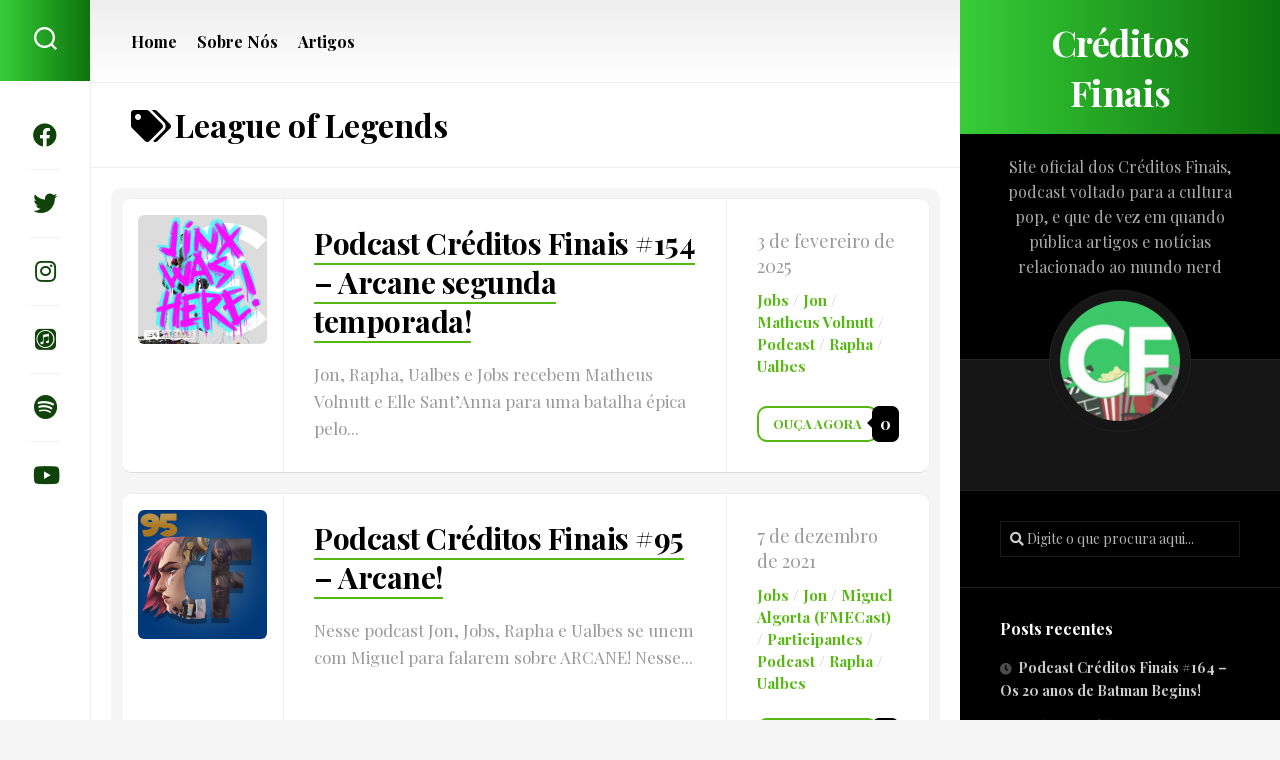

--- FILE ---
content_type: text/html; charset=UTF-8
request_url: https://www.creditosfinais.com.br/tag/league-of-legends/
body_size: 12672
content:
<!DOCTYPE html> <html class="no-js" dir="ltr" lang="pt-BR"><head><meta charset="UTF-8"><meta name="viewport" content="width=device-width, initial-scale=1.0"><link rel="profile" href="https://gmpg.org/xfn/11"><title>League of Legends | Créditos Finais</title><meta name="robots" content="max-image-preview:large" /><link rel="canonical" href="https://www.creditosfinais.com.br/tag/league-of-legends/" /><meta name="generator" content="All in One SEO (AIOSEO) 4.3.8" /><script type="application/ld+json" class="aioseo-schema">{"@context":"https:\/\/schema.org","@graph":[{"@type":"BreadcrumbList","@id":"https:\/\/www.creditosfinais.com.br\/tag\/league-of-legends\/#breadcrumblist","itemListElement":[{"@type":"ListItem","@id":"https:\/\/www.creditosfinais.com.br\/#listItem","position":1,"item":{"@type":"WebPage","@id":"https:\/\/www.creditosfinais.com.br\/","name":"In\u00edcio","description":"Site oficial do podcast Cr\u00e9ditos Finais.","url":"https:\/\/www.creditosfinais.com.br\/"},"nextItem":"https:\/\/www.creditosfinais.com.br\/tag\/league-of-legends\/#listItem"},{"@type":"ListItem","@id":"https:\/\/www.creditosfinais.com.br\/tag\/league-of-legends\/#listItem","position":2,"item":{"@type":"WebPage","@id":"https:\/\/www.creditosfinais.com.br\/tag\/league-of-legends\/","name":"League of Legends","url":"https:\/\/www.creditosfinais.com.br\/tag\/league-of-legends\/"},"previousItem":"https:\/\/www.creditosfinais.com.br\/#listItem"}]},{"@type":"CollectionPage","@id":"https:\/\/www.creditosfinais.com.br\/tag\/league-of-legends\/#collectionpage","url":"https:\/\/www.creditosfinais.com.br\/tag\/league-of-legends\/","name":"League of Legends | Cr\u00e9ditos Finais","inLanguage":"pt-BR","isPartOf":{"@id":"https:\/\/www.creditosfinais.com.br\/#website"},"breadcrumb":{"@id":"https:\/\/www.creditosfinais.com.br\/tag\/league-of-legends\/#breadcrumblist"}},{"@type":"Organization","@id":"https:\/\/www.creditosfinais.com.br\/#organization","name":"Cr\u00e9ditos Finais","url":"https:\/\/www.creditosfinais.com.br\/"},{"@type":"WebSite","@id":"https:\/\/www.creditosfinais.com.br\/#website","url":"https:\/\/www.creditosfinais.com.br\/","name":"Cr\u00e9ditos Finais","description":"Site oficial dos Cr\u00e9ditos Finais, podcast voltado para a cultura pop, e que de vez em quando p\u00fablica artigos e not\u00edcias relacionado ao mundo nerd","inLanguage":"pt-BR","publisher":{"@id":"https:\/\/www.creditosfinais.com.br\/#organization"}}]}</script><script type="text/javascript" >window.ga=window.ga||function(){(ga.q=ga.q||[]).push(arguments)};ga.l=+new Date;ga('create', "UA-178108665-1", { 'cookieDomain': 'www.creditosfinais.com.br' } );ga('require', 'linkid', 'linkid.js');ga('require', 'outboundLinkTracker');ga('send', 'pageview');</script><script async src="https://www.google-analytics.com/analytics.js"></script><script async src="https://www.creditosfinais.com.br/wp-content/plugins/all-in-one-seo-pack/dist/Lite/assets/autotrack-dd5c63d1.js?ver=4.3.8"></script><script>document.documentElement.className = document.documentElement.className.replace("no-js","js");</script><link rel='dns-prefetch' href='//stats.wp.com' /><link rel='dns-prefetch' href='//fonts.googleapis.com' /><link rel='dns-prefetch' href='//c0.wp.com' /><link rel="alternate" type="application/rss+xml" title="Feed para Créditos Finais &raquo;" href="https://www.creditosfinais.com.br/feed/" /><link rel="alternate" type="application/rss+xml" title="Feed de comentários para Créditos Finais &raquo;" href="https://www.creditosfinais.com.br/comments/feed/" /><link rel="alternate" type="application/rss+xml" title="Feed de tag para Créditos Finais &raquo; League of Legends" href="https://www.creditosfinais.com.br/tag/league-of-legends/feed/" /><script type="text/javascript">window._wpemojiSettings = {"baseUrl":"https:\/\/s.w.org\/images\/core\/emoji\/14.0.0\/72x72\/","ext":".png","svgUrl":"https:\/\/s.w.org\/images\/core\/emoji\/14.0.0\/svg\/","svgExt":".svg","source":{"concatemoji":"https:\/\/www.creditosfinais.com.br\/wp-includes\/js\/wp-emoji-release.min.js?ver=d268fd11d09279d022af0c3ccd0baa98"}};
!function(e,a,t){var n,r,o,i=a.createElement("canvas"),p=i.getContext&&i.getContext("2d");function s(e,t){p.clearRect(0,0,i.width,i.height),p.fillText(e,0,0);e=i.toDataURL();return p.clearRect(0,0,i.width,i.height),p.fillText(t,0,0),e===i.toDataURL()}function c(e){var t=a.createElement("script");t.src=e,t.defer=t.type="text/javascript",a.getElementsByTagName("head")[0].appendChild(t)}for(o=Array("flag","emoji"),t.supports={everything:!0,everythingExceptFlag:!0},r=0;r<o.length;r++)t.supports[o[r]]=function(e){if(p&&p.fillText)switch(p.textBaseline="top",p.font="600 32px Arial",e){case"flag":return s("\ud83c\udff3\ufe0f\u200d\u26a7\ufe0f","\ud83c\udff3\ufe0f\u200b\u26a7\ufe0f")?!1:!s("\ud83c\uddfa\ud83c\uddf3","\ud83c\uddfa\u200b\ud83c\uddf3")&&!s("\ud83c\udff4\udb40\udc67\udb40\udc62\udb40\udc65\udb40\udc6e\udb40\udc67\udb40\udc7f","\ud83c\udff4\u200b\udb40\udc67\u200b\udb40\udc62\u200b\udb40\udc65\u200b\udb40\udc6e\u200b\udb40\udc67\u200b\udb40\udc7f");case"emoji":return!s("\ud83e\udef1\ud83c\udffb\u200d\ud83e\udef2\ud83c\udfff","\ud83e\udef1\ud83c\udffb\u200b\ud83e\udef2\ud83c\udfff")}return!1}(o[r]),t.supports.everything=t.supports.everything&&t.supports[o[r]],"flag"!==o[r]&&(t.supports.everythingExceptFlag=t.supports.everythingExceptFlag&&t.supports[o[r]]);t.supports.everythingExceptFlag=t.supports.everythingExceptFlag&&!t.supports.flag,t.DOMReady=!1,t.readyCallback=function(){t.DOMReady=!0},t.supports.everything||(n=function(){t.readyCallback()},a.addEventListener?(a.addEventListener("DOMContentLoaded",n,!1),e.addEventListener("load",n,!1)):(e.attachEvent("onload",n),a.attachEvent("onreadystatechange",function(){"complete"===a.readyState&&t.readyCallback()})),(e=t.source||{}).concatemoji?c(e.concatemoji):e.wpemoji&&e.twemoji&&(c(e.twemoji),c(e.wpemoji)))}(window,document,window._wpemojiSettings);</script><style type="text/css">img.wp-smiley,img.emoji{display:inline !important;border:none !important;box-shadow:none !important;height:1em !important;width:1em !important;margin:0 0.07em !important;vertical-align:-0.1em !important;background:none !important;padding:0 !important}</style><link rel='stylesheet' id='wp-block-library-css' href='https://c0.wp.com/c/6.2.8/wp-includes/css/dist/block-library/style.min.css' type='text/css' media='all' /><style id='wp-block-library-inline-css' type='text/css'>.has-text-align-justify{text-align:justify}</style><link rel='stylesheet' id='jetpack-videopress-video-block-view-css' href='https://www.creditosfinais.com.br/wp-content/plugins/jetpack/jetpack_vendor/automattic/jetpack-videopress/build/block-editor/blocks/video/view.css?minify=false&#038;ver=317afd605f368082816f' type='text/css' media='all' /><link rel='stylesheet' id='mediaelement-css' href='https://c0.wp.com/c/6.2.8/wp-includes/js/mediaelement/mediaelementplayer-legacy.min.css' type='text/css' media='all' /><link rel='stylesheet' id='wp-mediaelement-css' href='https://c0.wp.com/c/6.2.8/wp-includes/js/mediaelement/wp-mediaelement.min.css' type='text/css' media='all' /><link rel='stylesheet' id='classic-theme-styles-css' href='https://c0.wp.com/c/6.2.8/wp-includes/css/classic-themes.min.css' type='text/css' media='all' /><style id='global-styles-inline-css' type='text/css'>body{--wp--preset--color--black:#000000;--wp--preset--color--cyan-bluish-gray:#abb8c3;--wp--preset--color--white:#ffffff;--wp--preset--color--pale-pink:#f78da7;--wp--preset--color--vivid-red:#cf2e2e;--wp--preset--color--luminous-vivid-orange:#ff6900;--wp--preset--color--luminous-vivid-amber:#fcb900;--wp--preset--color--light-green-cyan:#7bdcb5;--wp--preset--color--vivid-green-cyan:#00d084;--wp--preset--color--pale-cyan-blue:#8ed1fc;--wp--preset--color--vivid-cyan-blue:#0693e3;--wp--preset--color--vivid-purple:#9b51e0;--wp--preset--gradient--vivid-cyan-blue-to-vivid-purple:linear-gradient(135deg,rgba(6,147,227,1) 0%,rgb(155,81,224) 100%);--wp--preset--gradient--light-green-cyan-to-vivid-green-cyan:linear-gradient(135deg,rgb(122,220,180) 0%,rgb(0,208,130) 100%);--wp--preset--gradient--luminous-vivid-amber-to-luminous-vivid-orange:linear-gradient(135deg,rgba(252,185,0,1) 0%,rgba(255,105,0,1) 100%);--wp--preset--gradient--luminous-vivid-orange-to-vivid-red:linear-gradient(135deg,rgba(255,105,0,1) 0%,rgb(207,46,46) 100%);--wp--preset--gradient--very-light-gray-to-cyan-bluish-gray:linear-gradient(135deg,rgb(238,238,238) 0%,rgb(169,184,195) 100%);--wp--preset--gradient--cool-to-warm-spectrum:linear-gradient(135deg,rgb(74,234,220) 0%,rgb(151,120,209) 20%,rgb(207,42,186) 40%,rgb(238,44,130) 60%,rgb(251,105,98) 80%,rgb(254,248,76) 100%);--wp--preset--gradient--blush-light-purple:linear-gradient(135deg,rgb(255,206,236) 0%,rgb(152,150,240) 100%);--wp--preset--gradient--blush-bordeaux:linear-gradient(135deg,rgb(254,205,165) 0%,rgb(254,45,45) 50%,rgb(107,0,62) 100%);--wp--preset--gradient--luminous-dusk:linear-gradient(135deg,rgb(255,203,112) 0%,rgb(199,81,192) 50%,rgb(65,88,208) 100%);--wp--preset--gradient--pale-ocean:linear-gradient(135deg,rgb(255,245,203) 0%,rgb(182,227,212) 50%,rgb(51,167,181) 100%);--wp--preset--gradient--electric-grass:linear-gradient(135deg,rgb(202,248,128) 0%,rgb(113,206,126) 100%);--wp--preset--gradient--midnight:linear-gradient(135deg,rgb(2,3,129) 0%,rgb(40,116,252) 100%);--wp--preset--duotone--dark-grayscale:url('#wp-duotone-dark-grayscale');--wp--preset--duotone--grayscale:url('#wp-duotone-grayscale');--wp--preset--duotone--purple-yellow:url('#wp-duotone-purple-yellow');--wp--preset--duotone--blue-red:url('#wp-duotone-blue-red');--wp--preset--duotone--midnight:url('#wp-duotone-midnight');--wp--preset--duotone--magenta-yellow:url('#wp-duotone-magenta-yellow');--wp--preset--duotone--purple-green:url('#wp-duotone-purple-green');--wp--preset--duotone--blue-orange:url('#wp-duotone-blue-orange');--wp--preset--font-size--small:13px;--wp--preset--font-size--medium:20px;--wp--preset--font-size--large:36px;--wp--preset--font-size--x-large:42px;--wp--preset--spacing--20:0.44rem;--wp--preset--spacing--30:0.67rem;--wp--preset--spacing--40:1rem;--wp--preset--spacing--50:1.5rem;--wp--preset--spacing--60:2.25rem;--wp--preset--spacing--70:3.38rem;--wp--preset--spacing--80:5.06rem;--wp--preset--shadow--natural:6px 6px 9px rgba(0,0,0,0.2);--wp--preset--shadow--deep:12px 12px 50px rgba(0,0,0,0.4);--wp--preset--shadow--sharp:6px 6px 0px rgba(0,0,0,0.2);--wp--preset--shadow--outlined:6px 6px 0px -3px rgba(255,255,255,1),6px 6px rgba(0,0,0,1);--wp--preset--shadow--crisp:6px 6px 0px rgba(0,0,0,1)}:where(.is-layout-flex){gap:0.5em}body .is-layout-flow > .alignleft{float:left;margin-inline-start:0;margin-inline-end:2em}body .is-layout-flow > .alignright{float:right;margin-inline-start:2em;margin-inline-end:0}body .is-layout-flow > .aligncenter{margin-left:auto !important;margin-right:auto !important}body .is-layout-constrained > .alignleft{float:left;margin-inline-start:0;margin-inline-end:2em}body .is-layout-constrained > .alignright{float:right;margin-inline-start:2em;margin-inline-end:0}body .is-layout-constrained > .aligncenter{margin-left:auto !important;margin-right:auto !important}body .is-layout-constrained >:where(:not(.alignleft):not(.alignright):not(.alignfull)){max-width:var(--wp--style--global--content-size);margin-left:auto !important;margin-right:auto !important}body .is-layout-constrained > .alignwide{max-width:var(--wp--style--global--wide-size)}body .is-layout-flex{display:flex}body .is-layout-flex{flex-wrap:wrap;align-items:center}body .is-layout-flex > *{margin:0}:where(.wp-block-columns.is-layout-flex){gap:2em}.has-black-color{color:var(--wp--preset--color--black) !important}.has-cyan-bluish-gray-color{color:var(--wp--preset--color--cyan-bluish-gray) !important}.has-white-color{color:var(--wp--preset--color--white) !important}.has-pale-pink-color{color:var(--wp--preset--color--pale-pink) !important}.has-vivid-red-color{color:var(--wp--preset--color--vivid-red) !important}.has-luminous-vivid-orange-color{color:var(--wp--preset--color--luminous-vivid-orange) !important}.has-luminous-vivid-amber-color{color:var(--wp--preset--color--luminous-vivid-amber) !important}.has-light-green-cyan-color{color:var(--wp--preset--color--light-green-cyan) !important}.has-vivid-green-cyan-color{color:var(--wp--preset--color--vivid-green-cyan) !important}.has-pale-cyan-blue-color{color:var(--wp--preset--color--pale-cyan-blue) !important}.has-vivid-cyan-blue-color{color:var(--wp--preset--color--vivid-cyan-blue) !important}.has-vivid-purple-color{color:var(--wp--preset--color--vivid-purple) !important}.has-black-background-color{background-color:var(--wp--preset--color--black) !important}.has-cyan-bluish-gray-background-color{background-color:var(--wp--preset--color--cyan-bluish-gray) !important}.has-white-background-color{background-color:var(--wp--preset--color--white) !important}.has-pale-pink-background-color{background-color:var(--wp--preset--color--pale-pink) !important}.has-vivid-red-background-color{background-color:var(--wp--preset--color--vivid-red) !important}.has-luminous-vivid-orange-background-color{background-color:var(--wp--preset--color--luminous-vivid-orange) !important}.has-luminous-vivid-amber-background-color{background-color:var(--wp--preset--color--luminous-vivid-amber) !important}.has-light-green-cyan-background-color{background-color:var(--wp--preset--color--light-green-cyan) !important}.has-vivid-green-cyan-background-color{background-color:var(--wp--preset--color--vivid-green-cyan) !important}.has-pale-cyan-blue-background-color{background-color:var(--wp--preset--color--pale-cyan-blue) !important}.has-vivid-cyan-blue-background-color{background-color:var(--wp--preset--color--vivid-cyan-blue) !important}.has-vivid-purple-background-color{background-color:var(--wp--preset--color--vivid-purple) !important}.has-black-border-color{border-color:var(--wp--preset--color--black) !important}.has-cyan-bluish-gray-border-color{border-color:var(--wp--preset--color--cyan-bluish-gray) !important}.has-white-border-color{border-color:var(--wp--preset--color--white) !important}.has-pale-pink-border-color{border-color:var(--wp--preset--color--pale-pink) !important}.has-vivid-red-border-color{border-color:var(--wp--preset--color--vivid-red) !important}.has-luminous-vivid-orange-border-color{border-color:var(--wp--preset--color--luminous-vivid-orange) !important}.has-luminous-vivid-amber-border-color{border-color:var(--wp--preset--color--luminous-vivid-amber) !important}.has-light-green-cyan-border-color{border-color:var(--wp--preset--color--light-green-cyan) !important}.has-vivid-green-cyan-border-color{border-color:var(--wp--preset--color--vivid-green-cyan) !important}.has-pale-cyan-blue-border-color{border-color:var(--wp--preset--color--pale-cyan-blue) !important}.has-vivid-cyan-blue-border-color{border-color:var(--wp--preset--color--vivid-cyan-blue) !important}.has-vivid-purple-border-color{border-color:var(--wp--preset--color--vivid-purple) !important}.has-vivid-cyan-blue-to-vivid-purple-gradient-background{background:var(--wp--preset--gradient--vivid-cyan-blue-to-vivid-purple) !important}.has-light-green-cyan-to-vivid-green-cyan-gradient-background{background:var(--wp--preset--gradient--light-green-cyan-to-vivid-green-cyan) !important}.has-luminous-vivid-amber-to-luminous-vivid-orange-gradient-background{background:var(--wp--preset--gradient--luminous-vivid-amber-to-luminous-vivid-orange) !important}.has-luminous-vivid-orange-to-vivid-red-gradient-background{background:var(--wp--preset--gradient--luminous-vivid-orange-to-vivid-red) !important}.has-very-light-gray-to-cyan-bluish-gray-gradient-background{background:var(--wp--preset--gradient--very-light-gray-to-cyan-bluish-gray) !important}.has-cool-to-warm-spectrum-gradient-background{background:var(--wp--preset--gradient--cool-to-warm-spectrum) !important}.has-blush-light-purple-gradient-background{background:var(--wp--preset--gradient--blush-light-purple) !important}.has-blush-bordeaux-gradient-background{background:var(--wp--preset--gradient--blush-bordeaux) !important}.has-luminous-dusk-gradient-background{background:var(--wp--preset--gradient--luminous-dusk) !important}.has-pale-ocean-gradient-background{background:var(--wp--preset--gradient--pale-ocean) !important}.has-electric-grass-gradient-background{background:var(--wp--preset--gradient--electric-grass) !important}.has-midnight-gradient-background{background:var(--wp--preset--gradient--midnight) !important}.has-small-font-size{font-size:var(--wp--preset--font-size--small) !important}.has-medium-font-size{font-size:var(--wp--preset--font-size--medium) !important}.has-large-font-size{font-size:var(--wp--preset--font-size--large) !important}.has-x-large-font-size{font-size:var(--wp--preset--font-size--x-large) !important}.wp-block-navigation a:where(:not(.wp-element-button)){color:inherit}:where(.wp-block-columns.is-layout-flex){gap:2em}.wp-block-pullquote{font-size:1.5em;line-height:1.6}</style><link rel='stylesheet' id='wpfront-scroll-top-css' href='https://www.creditosfinais.com.br/wp-content/plugins/wpfront-scroll-top/css/wpfront-scroll-top.min.css?ver=2.0.7.08086' type='text/css' media='all' /><link rel='stylesheet' id='trp-language-switcher-style-css' href='https://www.creditosfinais.com.br/wp-content/plugins/translatepress-multilingual/assets/css/trp-language-switcher.css?ver=2.5.3' type='text/css' media='all' /><link rel='stylesheet' id='motioner-style-css' href='https://www.creditosfinais.com.br/wp-content/themes/motioner/style.css?ver=d268fd11d09279d022af0c3ccd0baa98' type='text/css' media='all' /><style id='motioner-style-inline-css' type='text/css'>body{font-family:"Playfair Display",Arial,sans-serif}.entry a,.type-list-category a,.nav-menu:not(.mobile) li.current_page_item > span > a,.nav-menu:not(.mobile) li.current-menu-item > span > a,.nav-menu:not(.mobile) li.current-menu-ancestor > span > a,.nav-menu:not(.mobile) li.current-post-parent > span > a,.entry-header .entry-meta .entry-category a,.sidebar .post-nav li a span,.alx-tab .tab-item-category a,.alx-posts .post-item-category a,.alx-tab li:hover .tab-item-title a,.alx-tab li:hover .tab-item-comment a,.alx-posts li:hover .post-item-title a,.dark .alx-tab .tab-item-category a,.dark .alx-posts .post-item-category a,.dark .alx-tab li:hover .tab-item-title a,.dark .alx-tab li:hover .tab-item-comment a,.dark .alx-posts li:hover .post-item-title a,.type-list-right .more-link{color:#58b813}.type-list-right .more-link{border:2px solid #58b813}.type-list-title a{box-shadow:0 2px 0 #58b813}.site-title,.toggle-search,.toggle-search.active{background:linear-gradient(90deg,#37cd37 0%,#0d730d 100%)}.alx-tabs-nav li.active a{background:linear-gradient(130deg,#37cd37 0%,#0d730d 100%)}.col-2cr .search-expand{background:#37cd37}@media only screen and (max-width:960px){.site-description,.s2 .social-links{background:linear-gradient(90deg,#37cd37 0%,#0d730d 100%)}}.site-title,.toggle-search,.toggle-search.active{background:linear-gradient(90deg,#37cd37 0%,#0d730d 100%)}.alx-tabs-nav li.active a{background:linear-gradient(130deg,#37cd37 0%,#0d730d 100%)}.col-2cr .search-expand{background:#37cd37}@media only screen and (max-width:960px){.site-description,.s2 .social-links{background:linear-gradient(90deg,#37cd37 0%,#0d730d 100%)}}.search-expand{background:#0d730d}</style><link rel='stylesheet' id='motioner-responsive-css' href='https://www.creditosfinais.com.br/wp-content/themes/motioner/responsive.css?ver=d268fd11d09279d022af0c3ccd0baa98' type='text/css' media='all' /><link rel='stylesheet' id='motioner-font-awesome-css' href='https://www.creditosfinais.com.br/wp-content/themes/motioner/fonts/all.min.css?ver=d268fd11d09279d022af0c3ccd0baa98' type='text/css' media='all' /><link rel='stylesheet' id='playfair-display-cyr-css' href='//fonts.googleapis.com/css?family=Playfair+Display%3A400%2C400italic%2C700&#038;subset=latin%2Ccyrillic&#038;ver=6.2.8' type='text/css' media='all' /><link rel='stylesheet' id='dashicons-css' href='https://c0.wp.com/c/6.2.8/wp-includes/css/dashicons.min.css' type='text/css' media='all' /><link rel='stylesheet' id='jetpack_css-css' href='https://c0.wp.com/p/jetpack/12.1.2/css/jetpack.css' type='text/css' media='all' /><script type='text/javascript' src='https://c0.wp.com/c/6.2.8/wp-includes/js/jquery/jquery.min.js' id='jquery-core-js'></script><script type='text/javascript' src='https://c0.wp.com/c/6.2.8/wp-includes/js/jquery/jquery-migrate.min.js' id='jquery-migrate-js'></script><script type='text/javascript' src='https://www.creditosfinais.com.br/wp-content/themes/motioner/js/slick.min.js?ver=d268fd11d09279d022af0c3ccd0baa98' id='motioner-slick-js'></script><link rel="https://api.w.org/" href="https://www.creditosfinais.com.br/wp-json/" /><link rel="alternate" type="application/json" href="https://www.creditosfinais.com.br/wp-json/wp/v2/tags/138" /><link rel="alternate" hreflang="pt-BR" href="https://www.creditosfinais.com.br/tag/league-of-legends/"/><link rel="alternate" hreflang="pt" href="https://www.creditosfinais.com.br/tag/league-of-legends/"/><style>img#wpstats{display:none}</style><meta name="generator" content="Elementor 3.13.3; features: a11y_improvements, additional_custom_breakpoints; settings: css_print_method-external, google_font-enabled, font_display-auto"><style type="text/css">.recentcomments a{display:inline !important;padding:0 !important;margin:0 !important}</style><link rel="icon" href="https://www.creditosfinais.com.br/wp-content/uploads/2022/01/cropped-Nova-logo-CF-2-2-32x32.png" sizes="32x32" /><link rel="icon" href="https://www.creditosfinais.com.br/wp-content/uploads/2022/01/cropped-Nova-logo-CF-2-2-192x192.png" sizes="192x192" /><link rel="apple-touch-icon" href="https://www.creditosfinais.com.br/wp-content/uploads/2022/01/cropped-Nova-logo-CF-2-2-180x180.png" /><meta name="msapplication-TileImage" content="https://www.creditosfinais.com.br/wp-content/uploads/2022/01/cropped-Nova-logo-CF-2-2-270x270.png" /><style id="kirki-inline-styles"></style></head><body data-rsssl=1 class="archive tag tag-league-of-legends tag-138 translatepress-pt_BR col-2cl full-width skew-active logged-out elementor-default elementor-kit-8392"><svg xmlns="http://www.w3.org/2000/svg" viewBox="0 0 0 0" width="0" height="0" focusable="false" role="none" style="visibility: hidden; position: absolute; left: -9999px; overflow: hidden;" ><defs><filter id="wp-duotone-dark-grayscale"><feColorMatrix color-interpolation-filters="sRGB" type="matrix" values=" .299 .587 .114 0 0 .299 .587 .114 0 0 .299 .587 .114 0 0 .299 .587 .114 0 0 " /><feComponentTransfer color-interpolation-filters="sRGB" ><feFuncR type="table" tableValues="0 0.49803921568627" /><feFuncG type="table" tableValues="0 0.49803921568627" /><feFuncB type="table" tableValues="0 0.49803921568627" /><feFuncA type="table" tableValues="1 1" /></feComponentTransfer><feComposite in2="SourceGraphic" operator="in" /></filter></defs></svg><svg xmlns="http://www.w3.org/2000/svg" viewBox="0 0 0 0" width="0" height="0" focusable="false" role="none" style="visibility: hidden; position: absolute; left: -9999px; overflow: hidden;" ><defs><filter id="wp-duotone-grayscale"><feColorMatrix color-interpolation-filters="sRGB" type="matrix" values=" .299 .587 .114 0 0 .299 .587 .114 0 0 .299 .587 .114 0 0 .299 .587 .114 0 0 " /><feComponentTransfer color-interpolation-filters="sRGB" ><feFuncR type="table" tableValues="0 1" /><feFuncG type="table" tableValues="0 1" /><feFuncB type="table" tableValues="0 1" /><feFuncA type="table" tableValues="1 1" /></feComponentTransfer><feComposite in2="SourceGraphic" operator="in" /></filter></defs></svg><svg xmlns="http://www.w3.org/2000/svg" viewBox="0 0 0 0" width="0" height="0" focusable="false" role="none" style="visibility: hidden; position: absolute; left: -9999px; overflow: hidden;" ><defs><filter id="wp-duotone-purple-yellow"><feColorMatrix color-interpolation-filters="sRGB" type="matrix" values=" .299 .587 .114 0 0 .299 .587 .114 0 0 .299 .587 .114 0 0 .299 .587 .114 0 0 " /><feComponentTransfer color-interpolation-filters="sRGB" ><feFuncR type="table" tableValues="0.54901960784314 0.98823529411765" /><feFuncG type="table" tableValues="0 1" /><feFuncB type="table" tableValues="0.71764705882353 0.25490196078431" /><feFuncA type="table" tableValues="1 1" /></feComponentTransfer><feComposite in2="SourceGraphic" operator="in" /></filter></defs></svg><svg xmlns="http://www.w3.org/2000/svg" viewBox="0 0 0 0" width="0" height="0" focusable="false" role="none" style="visibility: hidden; position: absolute; left: -9999px; overflow: hidden;" ><defs><filter id="wp-duotone-blue-red"><feColorMatrix color-interpolation-filters="sRGB" type="matrix" values=" .299 .587 .114 0 0 .299 .587 .114 0 0 .299 .587 .114 0 0 .299 .587 .114 0 0 " /><feComponentTransfer color-interpolation-filters="sRGB" ><feFuncR type="table" tableValues="0 1" /><feFuncG type="table" tableValues="0 0.27843137254902" /><feFuncB type="table" tableValues="0.5921568627451 0.27843137254902" /><feFuncA type="table" tableValues="1 1" /></feComponentTransfer><feComposite in2="SourceGraphic" operator="in" /></filter></defs></svg><svg xmlns="http://www.w3.org/2000/svg" viewBox="0 0 0 0" width="0" height="0" focusable="false" role="none" style="visibility: hidden; position: absolute; left: -9999px; overflow: hidden;" ><defs><filter id="wp-duotone-midnight"><feColorMatrix color-interpolation-filters="sRGB" type="matrix" values=" .299 .587 .114 0 0 .299 .587 .114 0 0 .299 .587 .114 0 0 .299 .587 .114 0 0 " /><feComponentTransfer color-interpolation-filters="sRGB" ><feFuncR type="table" tableValues="0 0" /><feFuncG type="table" tableValues="0 0.64705882352941" /><feFuncB type="table" tableValues="0 1" /><feFuncA type="table" tableValues="1 1" /></feComponentTransfer><feComposite in2="SourceGraphic" operator="in" /></filter></defs></svg><svg xmlns="http://www.w3.org/2000/svg" viewBox="0 0 0 0" width="0" height="0" focusable="false" role="none" style="visibility: hidden; position: absolute; left: -9999px; overflow: hidden;" ><defs><filter id="wp-duotone-magenta-yellow"><feColorMatrix color-interpolation-filters="sRGB" type="matrix" values=" .299 .587 .114 0 0 .299 .587 .114 0 0 .299 .587 .114 0 0 .299 .587 .114 0 0 " /><feComponentTransfer color-interpolation-filters="sRGB" ><feFuncR type="table" tableValues="0.78039215686275 1" /><feFuncG type="table" tableValues="0 0.94901960784314" /><feFuncB type="table" tableValues="0.35294117647059 0.47058823529412" /><feFuncA type="table" tableValues="1 1" /></feComponentTransfer><feComposite in2="SourceGraphic" operator="in" /></filter></defs></svg><svg xmlns="http://www.w3.org/2000/svg" viewBox="0 0 0 0" width="0" height="0" focusable="false" role="none" style="visibility: hidden; position: absolute; left: -9999px; overflow: hidden;" ><defs><filter id="wp-duotone-purple-green"><feColorMatrix color-interpolation-filters="sRGB" type="matrix" values=" .299 .587 .114 0 0 .299 .587 .114 0 0 .299 .587 .114 0 0 .299 .587 .114 0 0 " /><feComponentTransfer color-interpolation-filters="sRGB" ><feFuncR type="table" tableValues="0.65098039215686 0.40392156862745" /><feFuncG type="table" tableValues="0 1" /><feFuncB type="table" tableValues="0.44705882352941 0.4" /><feFuncA type="table" tableValues="1 1" /></feComponentTransfer><feComposite in2="SourceGraphic" operator="in" /></filter></defs></svg><svg xmlns="http://www.w3.org/2000/svg" viewBox="0 0 0 0" width="0" height="0" focusable="false" role="none" style="visibility: hidden; position: absolute; left: -9999px; overflow: hidden;" ><defs><filter id="wp-duotone-blue-orange"><feColorMatrix color-interpolation-filters="sRGB" type="matrix" values=" .299 .587 .114 0 0 .299 .587 .114 0 0 .299 .587 .114 0 0 .299 .587 .114 0 0 " /><feComponentTransfer color-interpolation-filters="sRGB" ><feFuncR type="table" tableValues="0.098039215686275 1" /><feFuncG type="table" tableValues="0 0.66274509803922" /><feFuncB type="table" tableValues="0.84705882352941 0.41960784313725" /><feFuncA type="table" tableValues="1 1" /></feComponentTransfer><feComposite in2="SourceGraphic" operator="in" /></filter></defs></svg><a class="skip-link screen-reader-text" href="#page">Skip to content</a><div id="wrapper"><div id="wrapper-inner"><header id="header"><p class="site-title"><a href="https://www.creditosfinais.com.br/" rel="home">Créditos Finais</a></p><p class="site-description">Site oficial dos Créditos Finais, podcast voltado para a cultura pop, e que de vez em quando pública artigos e notícias relacionado ao mundo nerd</p><div id="move-sidebar-header"></div><div class="sidebar s1 dark"><div class="sidebar-content"><div id="profile" class="group"><div id="profile-inner"><div id="profile-image"><img src="https://www.creditosfinais.com.br/wp-content/uploads/2019/05/cropped-captura-de-tela-2019-05-14-acc80s-12.21.52-am-e1557804193673.png" alt="" /></div></div></div><div id="search-2" class="widget widget_search"><form method="get" class="searchform themeform" action="https://www.creditosfinais.com.br/"><div><input type="text" class="search" name="s" onblur="if(this.value=='')this.value='Digite o que procura aqui...';" onfocus="if(this.value=='Digite o que procura aqui...')this.value='';" value="Digite o que procura aqui..." /></div></form></div><div id="recent-posts-2" class="widget widget_recent_entries"><h3 class="group"><span>Posts recentes</span></h3><ul><li><a href="https://www.creditosfinais.com.br/podcast-creditos-finais-164-os-20-anos-de-batman-begins/">Podcast Créditos Finais #164 &#8211; Os 20 anos de Batman Begins!</a></li><li><a href="https://www.creditosfinais.com.br/podcast-creditos-finais-163-os-20-anos-de-supremos-2/">Podcast Créditos Finais #163 &#8211; Os 20 anos de Supremos 2!</a></li><li><a href="https://www.creditosfinais.com.br/podcast-creditos-finais-162-thunderbolts-e-o-vazio-das-relacoes/">Podcast Créditos Finais #162 &#8211; Thunderbolts* E o Vazio das relações.</a></li><li><a href="https://www.creditosfinais.com.br/podcast-creditos-finais-161-andor-a-conclusao-da-obra-prima-de-star-wars/">Podcast Créditos Finais #161 – Andor: A conclusão da obra-prima de Star Wars.</a></li><li><a href="https://www.creditosfinais.com.br/podcast-creditos-finais-160-superman-de-james-gunn/">Podcast Créditos Finais #160 &#8211; Superman de James Gunn!</a></li></ul></div><div id="recent-comments-2" class="widget widget_recent_comments"><h3 class="group"><span>Comentários</span></h3><ul id="recentcomments"><li class="recentcomments"><span class="comment-author-link"><a href="https://creditosfinaiis.wordpress.com/2020/09/06/podcast-creditos-finais-64-as-novidades-do-dc-fandom/" class="url" rel="ugc external nofollow">Podcast Créditos Finais #64 &#8211; As novidades do DC Fandom! &#8211; Créditos Finais</a></span> em <a href="https://www.creditosfinais.com.br/podcast-creditos-finais-46-watchmen-da-hbo/#comment-7">Podcast Créditos Finais #46 – Watchmen da HBO</a></li><li class="recentcomments"><span class="comment-author-link"><a href="https://creditosfinaiis.wordpress.com/2020/07/26/podcast-creditos-finais-61-by-order-of-the-peaky-fucking-blinders/" class="url" rel="ugc external nofollow">Podcast Créditos Finais #61 – By Order of the PEAKY FUCKING BLINDERS &#8211; Créditos Finais</a></span> em <a href="https://www.creditosfinais.com.br/podcast-creditos-finais-58-os-10-anos-de-inception/#comment-9">Podcast Créditos Finais #58 – Os 10 anos de Inception!</a></li><li class="recentcomments"><span class="comment-author-link"><a href="http://kamecasthome.wordpress.com" class="url" rel="ugc external nofollow">kamecast</a></span> em <a href="https://www.creditosfinais.com.br/podcast-creditos-finais-55-os-50-anos-de-heavy-metal/#comment-8">Podcast Créditos Finais #55 – Os 50 anos de Heavy Metal!</a></li><li class="recentcomments"><span class="comment-author-link"><a href="https://creditosfinaiis.wordpress.com/2020/04/05/podcast-creditos-finais-52-harry-potter-e-a-camara-secreta/" class="url" rel="ugc external nofollow">Podcast Créditos Finais #52 Harry Potter e a Câmara Secreta! &#8211; Créditos Finais</a></span> em <a href="https://www.creditosfinais.com.br/podcast-creditos-finais-16-harry-potter-e-a-pedra-filosofal/#comment-2">Podcast Créditos Finais #16 – Harry Potter e a Pedra Filosofal</a></li><li class="recentcomments"><span class="comment-author-link"><a href="https://creditosfinaiis.wordpress.com/2020/03/22/podcast-creditos-finais-51-as-bizarras-aventuras-de-jojo-parte-3-ora-ora-vs-muda-muda/" class="url" rel="ugc external nofollow">Podcast Créditos Finais #51 – As bizarras aventuras de JOJO parte 3! Ora ora vs muda muda &#8211; Créditos Finais</a></span> em <a href="https://www.creditosfinais.com.br/podcast-creditos-finais-31-as-aventuras-bizarras-de-jojo/#comment-3">Podcast Créditos Finais #31 – As aventuras bizarras de JOJO!</a></li></ul></div><div id="archives-2" class="widget widget_archive"><h3 class="group"><span>Arquivos</span></h3><label class="screen-reader-text" for="archives-dropdown-2">Arquivos</label><select id="archives-dropdown-2" name="archive-dropdown"><option value="">Selecionar o mês</option><option value='https://www.creditosfinais.com.br/2025/12/'> dezembro 2025 </option><option value='https://www.creditosfinais.com.br/2025/11/'> novembro 2025 </option><option value='https://www.creditosfinais.com.br/2025/10/'> outubro 2025 </option><option value='https://www.creditosfinais.com.br/2025/08/'> agosto 2025 </option><option value='https://www.creditosfinais.com.br/2025/05/'> maio 2025 </option><option value='https://www.creditosfinais.com.br/2025/04/'> abril 2025 </option><option value='https://www.creditosfinais.com.br/2025/03/'> março 2025 </option><option value='https://www.creditosfinais.com.br/2025/02/'> fevereiro 2025 </option><option value='https://www.creditosfinais.com.br/2024/11/'> novembro 2024 </option><option value='https://www.creditosfinais.com.br/2024/10/'> outubro 2024 </option><option value='https://www.creditosfinais.com.br/2024/09/'> setembro 2024 </option><option value='https://www.creditosfinais.com.br/2024/08/'> agosto 2024 </option><option value='https://www.creditosfinais.com.br/2024/06/'> junho 2024 </option><option value='https://www.creditosfinais.com.br/2024/05/'> maio 2024 </option><option value='https://www.creditosfinais.com.br/2024/04/'> abril 2024 </option><option value='https://www.creditosfinais.com.br/2024/03/'> março 2024 </option><option value='https://www.creditosfinais.com.br/2024/01/'> janeiro 2024 </option><option value='https://www.creditosfinais.com.br/2023/12/'> dezembro 2023 </option><option value='https://www.creditosfinais.com.br/2023/11/'> novembro 2023 </option><option value='https://www.creditosfinais.com.br/2023/10/'> outubro 2023 </option><option value='https://www.creditosfinais.com.br/2023/09/'> setembro 2023 </option><option value='https://www.creditosfinais.com.br/2023/07/'> julho 2023 </option><option value='https://www.creditosfinais.com.br/2023/06/'> junho 2023 </option><option value='https://www.creditosfinais.com.br/2023/05/'> maio 2023 </option><option value='https://www.creditosfinais.com.br/2023/04/'> abril 2023 </option><option value='https://www.creditosfinais.com.br/2023/03/'> março 2023 </option><option value='https://www.creditosfinais.com.br/2023/02/'> fevereiro 2023 </option><option value='https://www.creditosfinais.com.br/2023/01/'> janeiro 2023 </option><option value='https://www.creditosfinais.com.br/2022/12/'> dezembro 2022 </option><option value='https://www.creditosfinais.com.br/2022/11/'> novembro 2022 </option><option value='https://www.creditosfinais.com.br/2022/10/'> outubro 2022 </option><option value='https://www.creditosfinais.com.br/2022/09/'> setembro 2022 </option><option value='https://www.creditosfinais.com.br/2022/08/'> agosto 2022 </option><option value='https://www.creditosfinais.com.br/2022/07/'> julho 2022 </option><option value='https://www.creditosfinais.com.br/2022/06/'> junho 2022 </option><option value='https://www.creditosfinais.com.br/2022/05/'> maio 2022 </option><option value='https://www.creditosfinais.com.br/2022/04/'> abril 2022 </option><option value='https://www.creditosfinais.com.br/2022/03/'> março 2022 </option><option value='https://www.creditosfinais.com.br/2022/02/'> fevereiro 2022 </option><option value='https://www.creditosfinais.com.br/2022/01/'> janeiro 2022 </option><option value='https://www.creditosfinais.com.br/2021/12/'> dezembro 2021 </option><option value='https://www.creditosfinais.com.br/2021/11/'> novembro 2021 </option><option value='https://www.creditosfinais.com.br/2021/10/'> outubro 2021 </option><option value='https://www.creditosfinais.com.br/2021/09/'> setembro 2021 </option><option value='https://www.creditosfinais.com.br/2021/08/'> agosto 2021 </option><option value='https://www.creditosfinais.com.br/2021/07/'> julho 2021 </option><option value='https://www.creditosfinais.com.br/2021/06/'> junho 2021 </option><option value='https://www.creditosfinais.com.br/2021/05/'> maio 2021 </option><option value='https://www.creditosfinais.com.br/2021/04/'> abril 2021 </option><option value='https://www.creditosfinais.com.br/2021/03/'> março 2021 </option><option value='https://www.creditosfinais.com.br/2021/02/'> fevereiro 2021 </option><option value='https://www.creditosfinais.com.br/2021/01/'> janeiro 2021 </option><option value='https://www.creditosfinais.com.br/2020/12/'> dezembro 2020 </option><option value='https://www.creditosfinais.com.br/2020/11/'> novembro 2020 </option><option value='https://www.creditosfinais.com.br/2020/10/'> outubro 2020 </option><option value='https://www.creditosfinais.com.br/2020/09/'> setembro 2020 </option><option value='https://www.creditosfinais.com.br/2020/08/'> agosto 2020 </option><option value='https://www.creditosfinais.com.br/2020/07/'> julho 2020 </option><option value='https://www.creditosfinais.com.br/2020/06/'> junho 2020 </option><option value='https://www.creditosfinais.com.br/2020/05/'> maio 2020 </option><option value='https://www.creditosfinais.com.br/2020/04/'> abril 2020 </option><option value='https://www.creditosfinais.com.br/2020/03/'> março 2020 </option><option value='https://www.creditosfinais.com.br/2020/02/'> fevereiro 2020 </option><option value='https://www.creditosfinais.com.br/2020/01/'> janeiro 2020 </option><option value='https://www.creditosfinais.com.br/2019/12/'> dezembro 2019 </option><option value='https://www.creditosfinais.com.br/2019/11/'> novembro 2019 </option><option value='https://www.creditosfinais.com.br/2019/10/'> outubro 2019 </option><option value='https://www.creditosfinais.com.br/2019/09/'> setembro 2019 </option><option value='https://www.creditosfinais.com.br/2019/08/'> agosto 2019 </option><option value='https://www.creditosfinais.com.br/2019/07/'> julho 2019 </option><option value='https://www.creditosfinais.com.br/2019/06/'> junho 2019 </option><option value='https://www.creditosfinais.com.br/2019/05/'> maio 2019 </option><option value='https://www.creditosfinais.com.br/2019/04/'> abril 2019 </option><option value='https://www.creditosfinais.com.br/2019/03/'> março 2019 </option><option value='https://www.creditosfinais.com.br/2019/02/'> fevereiro 2019 </option><option value='https://www.creditosfinais.com.br/2019/01/'> janeiro 2019 </option><option value='https://www.creditosfinais.com.br/2018/12/'> dezembro 2018 </option><option value='https://www.creditosfinais.com.br/2018/11/'> novembro 2018 </option><option value='https://www.creditosfinais.com.br/2018/10/'> outubro 2018 </option><option value='https://www.creditosfinais.com.br/2018/09/'> setembro 2018 </option><option value='https://www.creditosfinais.com.br/2018/08/'> agosto 2018 </option><option value='https://www.creditosfinais.com.br/2018/07/'> julho 2018 </option><option value='https://www.creditosfinais.com.br/2018/06/'> junho 2018 </option><option value='https://www.creditosfinais.com.br/2018/04/'> abril 2018 </option><option value='https://www.creditosfinais.com.br/2018/03/'> março 2018 </option><option value='https://www.creditosfinais.com.br/2018/02/'> fevereiro 2018 </option><option value='https://www.creditosfinais.com.br/2018/01/'> janeiro 2018 </option><option value='https://www.creditosfinais.com.br/2017/12/'> dezembro 2017 </option><option value='https://www.creditosfinais.com.br/2017/11/'> novembro 2017 </option><option value='https://www.creditosfinais.com.br/2017/10/'> outubro 2017 </option><option value='https://www.creditosfinais.com.br/2017/09/'> setembro 2017 </option><option value='https://www.creditosfinais.com.br/2017/08/'> agosto 2017 </option><option value='https://www.creditosfinais.com.br/2017/07/'> julho 2017 </option><option value='https://www.creditosfinais.com.br/2017/06/'> junho 2017 </option><option value='https://www.creditosfinais.com.br/2017/05/'> maio 2017 </option><option value='https://www.creditosfinais.com.br/2017/04/'> abril 2017 </option><option value='https://www.creditosfinais.com.br/2017/03/'> março 2017 </option></select><script type="text/javascript">
(function() {var dropdown = document.getElementById( "archives-dropdown-2" );function onSelectChange() {if ( dropdown.options[ dropdown.selectedIndex ].value !== '' ) {document.location.href = this.options[ this.selectedIndex ].value;}}dropdown.onchange = onSelectChange;})();
</script></div><div id="categories-2" class="widget widget_categories"><h3 class="group"><span>Categorias</span></h3><form action="https://www.creditosfinais.com.br" method="get"><label class="screen-reader-text" for="cat">Categorias</label><select name='cat' id='cat' class='postform'><option value='-1'>Selecionar categoria</option><option class="level-0" value="280">André Machado (Mais Diversão)</option><option class="level-0" value="15">Arth</option><option class="level-0" value="2">Artigos</option><option class="level-0" value="16">Carlos Voltor</option><option class="level-0" value="262">Cassia</option><option class="level-0" value="293">ContatoNerd (Twitch)</option><option class="level-0" value="3">Crítica</option><option class="level-0" value="265">Daniel (DQC)</option><option class="level-0" value="17">Daniela (DQC)</option><option class="level-0" value="269">Davi (Catatumbopod)</option><option class="level-0" value="256">Devid</option><option class="level-0" value="271">Diogo (Trocando de Assunto)</option><option class="level-0" value="4">Discussão</option><option class="level-0" value="263">Drops</option><option class="level-0" value="268">Edgar (Coqueiro Cast)</option><option class="level-0" value="289">Eduardo Navarro (Podquicks)</option><option class="level-0" value="18">Eduardo Spohr</option><option class="level-0" value="274">Elegante</option><option class="level-0" value="277">Elisa A</option><option class="level-0" value="287">Elton (Monogeek)</option><option class="level-0" value="264">Emanuel</option><option class="level-0" value="19">Emerson Alves (DQC)</option><option class="level-0" value="5">Entrevista</option><option class="level-0" value="294">Felipe Canela (Papo Canela)</option><option class="level-0" value="291">Fernando Caruso (Podcrastinadores)</option><option class="level-0" value="272">Gabriel (7 Letras)</option><option class="level-0" value="258">Gabriel (Lectoremhq)</option><option class="level-0" value="20">Heitor (1+1 ≠ 2)</option><option class="level-0" value="261">Helvécio (Podcrastinadores)</option><option class="level-0" value="275">Henrique (Conselho Jedi RJ)</option><option class="level-0" value="282">Iasmin (Iasmin Dias)</option><option class="level-0" value="255">Jean Acedos</option><option class="level-0" value="21">Jobs</option><option class="level-0" value="22">Jon</option><option class="level-0" value="259">Kelvin (O Mundo de Kelvin)</option><option class="level-0" value="281">Kilton Fernandes (Metal Mantra Podcast)</option><option class="level-0" value="23">Letícia</option><option class="level-0" value="257">Levi Kaique (Retalho Club)</option><option class="level-0" value="290">Lineallstar</option><option class="level-0" value="901">Lucas Nogueira</option><option class="level-0" value="292">MagnumOfSpades (Twitch)</option><option class="level-0" value="899">Matheus Volnutt</option><option class="level-0" value="24">Mazzoli</option><option class="level-0" value="276">Mecânico (JoJoCast)</option><option class="level-0" value="288">Michelle (All Blue)</option><option class="level-0" value="25">Miguel Algorta (FMECast)</option><option class="level-0" value="755">Natalia</option><option class="level-0" value="26">Natalia (Titancast)</option><option class="level-0" value="902">Nelson</option><option class="level-0" value="6">Noticias</option><option class="level-0" value="27">Novato</option><option class="level-0" value="284">Paloma (Cantinho da Pah)</option><option class="level-0" value="7">Participantes</option><option class="level-0" value="283">Pedro</option><option class="level-0" value="270">Pensador Louco (Teatro Escuro do Pensador Louco)</option><option class="level-0" value="8">Podcast</option><option class="level-0" value="286">Pri Ganiko (NerdBunker)</option><option class="level-0" value="900">PX</option><option class="level-0" value="278">Rafa (Qualquer Coisa)</option><option class="level-0" value="9">Rafael</option><option class="level-0" value="10">Rapha</option><option class="level-0" value="285">Ritchnya (Otaminas)</option><option class="level-0" value="11">Roliva</option><option class="level-0" value="273">Ronald (Cinebananal Cast)</option><option class="level-0" value="1">Sem categoria</option><option class="level-0" value="279">SubterraneanRose</option><option class="level-0" value="12">Tatiane (DQC)</option><option class="level-0" value="13">Thiago (Kit de Releitura Musical)</option><option class="level-0" value="14">Ualbes</option><option class="level-0" value="266">Willian (Curta um curta)</option><option class="level-0" value="267">Willian Vulto (Lugar Nenhum)</option><option class="level-0" value="260">Yan (1realcast)</option></select></form><script type="text/javascript">
(function() {var dropdown = document.getElementById( "cat" );function onCatChange() {if ( dropdown.options[ dropdown.selectedIndex ].value > 0 ) {dropdown.parentNode.submit();}}dropdown.onchange = onCatChange;})();
</script></div></div></div></header><div class="sidebar s2"><div class="search-trap-focus"><button class="toggle-search" data-target=".search-trap-focus"><svg class="svg-icon" id="svg-search" aria-hidden="true" role="img" focusable="false" xmlns="http://www.w3.org/2000/svg" width="23" height="23" viewBox="0 0 23 23"><path d="M38.710696,48.0601792 L43,52.3494831 L41.3494831,54 L37.0601792,49.710696 C35.2632422,51.1481185 32.9839107,52.0076499 30.5038249,52.0076499 C24.7027226,52.0076499 20,47.3049272 20,41.5038249 C20,35.7027226 24.7027226,31 30.5038249,31 C36.3049272,31 41.0076499,35.7027226 41.0076499,41.5038249 C41.0076499,43.9839107 40.1481185,46.2632422 38.710696,48.0601792 Z M36.3875844,47.1716785 C37.8030221,45.7026647 38.6734666,43.7048964 38.6734666,41.5038249 C38.6734666,36.9918565 35.0157934,33.3341833 30.5038249,33.3341833 C25.9918565,33.3341833 22.3341833,36.9918565 22.3341833,41.5038249 C22.3341833,46.0157934 25.9918565,49.6734666 30.5038249,49.6734666 C32.7048964,49.6734666 34.7026647,48.8030221 36.1716785,47.3875844 C36.2023931,47.347638 36.2360451,47.3092237 36.2726343,47.2726343 C36.3092237,47.2360451 36.347638,47.2023931 36.3875844,47.1716785 Z" transform="translate(-20 -31)"></path></svg><svg class="svg-icon" id="svg-close" aria-hidden="true" role="img" focusable="false" xmlns="http://www.w3.org/2000/svg" width="23" height="23" viewBox="0 0 16 16"><polygon fill="" fill-rule="evenodd" points="6.852 7.649 .399 1.195 1.445 .149 7.899 6.602 14.352 .149 15.399 1.195 8.945 7.649 15.399 14.102 14.352 15.149 7.899 8.695 1.445 15.149 .399 14.102"></polygon></svg></button><div class="search-expand"><div class="search-expand-inner"><form method="get" class="searchform themeform" action="https://www.creditosfinais.com.br/"><div><input type="text" class="search" name="s" onblur="if(this.value=='')this.value='Digite o que procura aqui...';" onfocus="if(this.value=='Digite o que procura aqui...')this.value='';" value="Digite o que procura aqui..." /></div></form></div></div></div><ul class="social-links"><li><a rel="nofollow" class="social-tooltip" title="Facebook" href="https://www.facebook.com/Cfinais/" ><i class="fab fa-facebook" style="color: #10430a;"></i></a></li><li><a rel="nofollow" class="social-tooltip" title="Twitter" href="https://Twitter.com/Cfinais"><i class="fab fa-twitter" style="color: #10430a;"></i></a></li><li><a rel="nofollow" class="social-tooltip" title="Instagram" href="https://www.instagram.com/creditosfinais"><i class="fab fa-instagram" style="color: #10430a;"></i></a></li><li><a rel="nofollow" class="social-tooltip" title="Apple Podcasts" href="https://podcasts.apple.com/br/podcast/cr%C3%A9ditos-finais/id1448644004?l=en" ><i class="fab fa-itunes" style="color: #10430a;"></i></a></li><li><a rel="nofollow" class="social-tooltip" title="Spotify" href="https://open.spotify.com/show/4CP0mJXK3bgEjp7yvzNvpf?si=6u97DJH_TvqioaKy1DqfvA" ><i class="fab fa-spotify" style="color: #10430a;"></i></a></li><li><a rel="nofollow" class="social-tooltip" title="Youtube" href="https://www.youtube.com/channel/UCHUS_ryO_Lyk0cJHT8EC3iw" ><i class="fab fa-youtube" style="color: #10430a;"></i></a></li></ul></div><div class="main" id="page"><div id="wrap-nav-header" class="wrap-nav"><nav id="nav-header-nav" class="main-navigation nav-menu"><button class="menu-toggle" aria-controls="primary-menu" aria-expanded="false"><span class="screen-reader-text">Expand Menu</span><div class="menu-toggle-icon"><span></span><span></span><span></span></div></button><div class="menu-primary-container"><ul id="nav-header" class="menu"><li id="menu-item-6205" class="menu-item menu-item-type-custom menu-item-object-custom menu-item-6205"><span class="menu-item-wrapper"><a href="/">Home</a></span></li><li id="menu-item-7842" class="menu-item menu-item-type-post_type menu-item-object-page menu-item-7842"><span class="menu-item-wrapper"><a href="https://www.creditosfinais.com.br/sobre-nos/">Sobre Nós</a></span></li><li id="menu-item-7978" class="menu-item menu-item-type-taxonomy menu-item-object-category menu-item-7978"><span class="menu-item-wrapper"><a href="https://www.creditosfinais.com.br/categoria/artigos/">Artigos</a></span></li></ul></div></nav></div><div class="main-inner group"><div class="page-title group"><div class="page-title-inner group"><h1><i class="fas fa-tags"></i>League of Legends</h1></div></div><div class="content"><div class="content-inner group"><article id="post-8958" class="post-8958 post type-post status-publish format-standard has-post-thumbnail hentry category-jobs category-jon category-matheus-volnutt category-podcast category-rapha category-ualbes tag-animacao tag-arcane tag-creditos-finais tag-filmes tag-league-of-legends tag-lol tag-netflix tag-podcast tag-podcast-brasil"><div class="article-type-list group"><div class="type-list-left"><a class="type-list-thumbnail" href="https://www.creditosfinais.com.br/podcast-creditos-finais-154-arcane-segunda-temporada/"><div class="image-container"><img width="460" height="460" src="https://www.creditosfinais.com.br/wp-content/uploads/2025/02/154-Feed-460x460.png" class="attachment-motioner-small size-motioner-small wp-post-image" alt="" decoding="async" srcset="https://www.creditosfinais.com.br/wp-content/uploads/2025/02/154-Feed-460x460.png 460w, https://www.creditosfinais.com.br/wp-content/uploads/2025/02/154-Feed-300x300.png 300w, https://www.creditosfinais.com.br/wp-content/uploads/2025/02/154-Feed-1024x1024.png 1024w, https://www.creditosfinais.com.br/wp-content/uploads/2025/02/154-Feed-150x150.png 150w, https://www.creditosfinais.com.br/wp-content/uploads/2025/02/154-Feed-768x768.png 768w, https://www.creditosfinais.com.br/wp-content/uploads/2025/02/154-Feed-1536x1536.png 1536w, https://www.creditosfinais.com.br/wp-content/uploads/2025/02/154-Feed-2048x2048.png 2048w, https://www.creditosfinais.com.br/wp-content/uploads/2025/02/154-Feed-12x12.png 12w, https://www.creditosfinais.com.br/wp-content/uploads/2025/02/154-Feed-920x920.png 920w, https://www.creditosfinais.com.br/wp-content/uploads/2025/02/154-Feed-200x200.png 200w" sizes="(max-width: 460px) 100vw, 460px" /></div></a></div><div class="type-list-center "><div class="type-list-content"><h2 class="type-list-title"><a href="https://www.creditosfinais.com.br/podcast-creditos-finais-154-arcane-segunda-temporada/" rel="bookmark">Podcast Créditos Finais #154 &#8211; Arcane segunda temporada!</a></h2><div class="type-list-excerpt"><p>Jon, Rapha, Ualbes e Jobs recebem Matheus Volnutt e Elle Sant’Anna para uma batalha épica pelo&#46;&#46;&#46;</p></div></div></div><div class="type-list-right"><div class="type-list-date">3 de fevereiro de 2025</div><div class="type-list-category"><a href="https://www.creditosfinais.com.br/categoria/participantes/jobs/" rel="category tag">Jobs</a> / <a href="https://www.creditosfinais.com.br/categoria/participantes/jon/" rel="category tag">Jon</a> / <a href="https://www.creditosfinais.com.br/categoria/participantes/matheus-volnutt/" rel="category tag">Matheus Volnutt</a> / <a href="https://www.creditosfinais.com.br/categoria/podcast/" rel="category tag">Podcast</a> / <a href="https://www.creditosfinais.com.br/categoria/participantes/rapha/" rel="category tag">Rapha</a> / <a href="https://www.creditosfinais.com.br/categoria/participantes/ualbes/" rel="category tag">Ualbes</a></div><a class="post-comments" href="https://www.creditosfinais.com.br/podcast-creditos-finais-154-arcane-segunda-temporada/#respond"><span><span class="dsq-postid" data-dsqidentifier="8958 https://www.creditosfinais.com.br/?p=8958">0</span></span></a><a class="more-link" href="https://www.creditosfinais.com.br/podcast-creditos-finais-154-arcane-segunda-temporada/">Ouça agora</a></div></div></article><article id="post-8494" class="post-8494 post type-post status-publish format-standard has-post-thumbnail hentry category-jobs category-jon category-miguel-algorta-fmecast category-participantes category-podcast category-rapha category-ualbes tag-2d tag-3d tag-animacao tag-arcane tag-echo tag-imagine-dragons tag-jayce tag-jinx tag-league-of-legends tag-lol tag-netflix tag-podcast tag-podcast-brasil tag-silco tag-streamming tag-vander tag-vi tag-viktor"><div class="article-type-list group"><div class="type-list-left"><a class="type-list-thumbnail" href="https://www.creditosfinais.com.br/podcast-creditos-finais-95-arcane/"><div class="image-container"><img width="460" height="460" src="https://www.creditosfinais.com.br/wp-content/uploads/2021/12/263088687_1372457206505994_7653007245592869894_n-460x460.png" class="attachment-motioner-small size-motioner-small wp-post-image" alt="" decoding="async" loading="lazy" srcset="https://www.creditosfinais.com.br/wp-content/uploads/2021/12/263088687_1372457206505994_7653007245592869894_n-460x460.png 460w, https://www.creditosfinais.com.br/wp-content/uploads/2021/12/263088687_1372457206505994_7653007245592869894_n-300x300.png 300w, https://www.creditosfinais.com.br/wp-content/uploads/2021/12/263088687_1372457206505994_7653007245592869894_n-1024x1024.png 1024w, https://www.creditosfinais.com.br/wp-content/uploads/2021/12/263088687_1372457206505994_7653007245592869894_n-150x150.png 150w, https://www.creditosfinais.com.br/wp-content/uploads/2021/12/263088687_1372457206505994_7653007245592869894_n-768x768.png 768w, https://www.creditosfinais.com.br/wp-content/uploads/2021/12/263088687_1372457206505994_7653007245592869894_n-12x12.png 12w, https://www.creditosfinais.com.br/wp-content/uploads/2021/12/263088687_1372457206505994_7653007245592869894_n-920x920.png 920w, https://www.creditosfinais.com.br/wp-content/uploads/2021/12/263088687_1372457206505994_7653007245592869894_n-200x200.png 200w, https://www.creditosfinais.com.br/wp-content/uploads/2021/12/263088687_1372457206505994_7653007245592869894_n.png 1080w" sizes="(max-width: 460px) 100vw, 460px" /></div></a></div><div class="type-list-center "><div class="type-list-content"><h2 class="type-list-title"><a href="https://www.creditosfinais.com.br/podcast-creditos-finais-95-arcane/" rel="bookmark">Podcast Créditos Finais #95 &#8211; Arcane!</a></h2><div class="type-list-excerpt"><p>Nesse podcast Jon, Jobs, Rapha e Ualbes se unem com Miguel para falarem sobre ARCANE! Nesse&#46;&#46;&#46;</p></div></div></div><div class="type-list-right"><div class="type-list-date">7 de dezembro de 2021</div><div class="type-list-category"><a href="https://www.creditosfinais.com.br/categoria/participantes/jobs/" rel="category tag">Jobs</a> / <a href="https://www.creditosfinais.com.br/categoria/participantes/jon/" rel="category tag">Jon</a> / <a href="https://www.creditosfinais.com.br/categoria/participantes/miguel-algorta-fmecast/" rel="category tag">Miguel Algorta (FMECast)</a> / <a href="https://www.creditosfinais.com.br/categoria/participantes/" rel="category tag">Participantes</a> / <a href="https://www.creditosfinais.com.br/categoria/podcast/" rel="category tag">Podcast</a> / <a href="https://www.creditosfinais.com.br/categoria/participantes/rapha/" rel="category tag">Rapha</a> / <a href="https://www.creditosfinais.com.br/categoria/participantes/ualbes/" rel="category tag">Ualbes</a></div><a class="post-comments" href="https://www.creditosfinais.com.br/podcast-creditos-finais-95-arcane/#respond"><span><span class="dsq-postid" data-dsqidentifier="8494 https://www.creditosfinais.com.br/?p=8494">0</span></span></a><a class="more-link" href="https://www.creditosfinais.com.br/podcast-creditos-finais-95-arcane/">Ouça agora</a></div></div></article><article id="post-7933" class="post-7933 post type-post status-publish format-standard has-post-thumbnail hentry category-jobs category-jon category-podcast category-rapha category-ualbes tag-creditos-finais tag-league-of-legends tag-riot-games"><div class="article-type-list group"><div class="type-list-left"><a class="type-list-thumbnail" href="https://www.creditosfinais.com.br/podcast-creditos-finais-42-league-of-legends-welcome-to-the-jungle/"><div class="image-container"><img width="460" height="259" src="https://www.creditosfinais.com.br/wp-content/uploads/2019/11/75298466_2526477854300515_6443317204543864832_n.png" class="attachment-motioner-small size-motioner-small wp-post-image" alt="" decoding="async" loading="lazy" srcset="https://www.creditosfinais.com.br/wp-content/uploads/2019/11/75298466_2526477854300515_6443317204543864832_n.png 1920w, https://www.creditosfinais.com.br/wp-content/uploads/2019/11/75298466_2526477854300515_6443317204543864832_n-300x169.png 300w, https://www.creditosfinais.com.br/wp-content/uploads/2019/11/75298466_2526477854300515_6443317204543864832_n-1024x576.png 1024w, https://www.creditosfinais.com.br/wp-content/uploads/2019/11/75298466_2526477854300515_6443317204543864832_n-768x432.png 768w, https://www.creditosfinais.com.br/wp-content/uploads/2019/11/75298466_2526477854300515_6443317204543864832_n-1536x864.png 1536w, https://www.creditosfinais.com.br/wp-content/uploads/2019/11/75298466_2526477854300515_6443317204543864832_n-1200x675.png 1200w" sizes="(max-width: 460px) 100vw, 460px" /></div></a></div><div class="type-list-center "><div class="type-list-content"><h2 class="type-list-title"><a href="https://www.creditosfinais.com.br/podcast-creditos-finais-42-league-of-legends-welcome-to-the-jungle/" rel="bookmark">Podcast Créditos Finais #42 – League of Legends Welcome to the Jungle</a></h2><div class="type-list-excerpt"><p>Nesse podcast Jon, Ualbes, Rapha e Jobs se unem para comentar sobre League of Legends, nesse&#46;&#46;&#46;</p></div></div></div><div class="type-list-right"><div class="type-list-date">3 de novembro de 2019</div><div class="type-list-category"><a href="https://www.creditosfinais.com.br/categoria/participantes/jobs/" rel="category tag">Jobs</a> / <a href="https://www.creditosfinais.com.br/categoria/participantes/jon/" rel="category tag">Jon</a> / <a href="https://www.creditosfinais.com.br/categoria/podcast/" rel="category tag">Podcast</a> / <a href="https://www.creditosfinais.com.br/categoria/participantes/rapha/" rel="category tag">Rapha</a> / <a href="https://www.creditosfinais.com.br/categoria/participantes/ualbes/" rel="category tag">Ualbes</a></div><a class="post-comments" href="https://www.creditosfinais.com.br/podcast-creditos-finais-42-league-of-legends-welcome-to-the-jungle/#respond"><span><span class="dsq-postid" data-dsqidentifier="7933 https://creditosfinaiis.wordpress.com/?p=7933">0</span></span></a><a class="more-link" href="https://www.creditosfinais.com.br/podcast-creditos-finais-42-league-of-legends-welcome-to-the-jungle/">Ouça agora</a></div></div></article><nav class="pagination group"><ul class="group"><li class="prev left"></li><li class="next right"></li></ul></nav></div></div><div id="move-sidebar-content"></div></div><footer id="footer"><div id="footer-bottom"><a id="back-to-top" href="#"><i class="fas fa-angle-up"></i></a><div class="pad group"><div class="grid one-full"><div id="copyright"><p>Créditos Finais &copy; 2026. Todos os direitos reservados.</p></div><div id="credit"><p>Powered by <a href="http://wordpress.org" rel="nofollow">WordPress</a>. Theme by <a href="http://alx.media" rel="nofollow">Alx</a>.</p></div></div><div class="grid one-full"><ul class="social-links"><li><a rel="nofollow" class="social-tooltip" title="Facebook" href="https://www.facebook.com/Cfinais/" ><i class="fab fa-facebook" style="color: #10430a;"></i></a></li><li><a rel="nofollow" class="social-tooltip" title="Twitter" href="https://Twitter.com/Cfinais"><i class="fab fa-twitter" style="color: #10430a;"></i></a></li><li><a rel="nofollow" class="social-tooltip" title="Instagram" href="https://www.instagram.com/creditosfinais"><i class="fab fa-instagram" style="color: #10430a;"></i></a></li><li><a rel="nofollow" class="social-tooltip" title="Apple Podcasts" href="https://podcasts.apple.com/br/podcast/cr%C3%A9ditos-finais/id1448644004?l=en" ><i class="fab fa-itunes" style="color: #10430a;"></i></a></li><li><a rel="nofollow" class="social-tooltip" title="Spotify" href="https://open.spotify.com/show/4CP0mJXK3bgEjp7yvzNvpf?si=6u97DJH_TvqioaKy1DqfvA" ><i class="fab fa-spotify" style="color: #10430a;"></i></a></li><li><a rel="nofollow" class="social-tooltip" title="Youtube" href="https://www.youtube.com/channel/UCHUS_ryO_Lyk0cJHT8EC3iw" ><i class="fab fa-youtube" style="color: #10430a;"></i></a></li></ul></div></div></div></footer></div></div></div><template id="tp-language" data-tp-language="pt_BR"></template> <div id="wpfront-scroll-top-container"> <img src="https://www.creditosfinais.com.br/wp-content/plugins/wpfront-scroll-top/images/icons/51.png" alt="" /> </div> <script type="text/javascript">function wpfront_scroll_top_init() {if (typeof wpfront_scroll_top === "function" && typeof jQuery !== "undefined") {wpfront_scroll_top({"scroll_offset":100,"button_width":0,"button_height":0,"button_opacity":0.8,"button_fade_duration":200,"scroll_duration":400,"location":1,"marginX":20,"marginY":20,"hide_iframe":false,"auto_hide":false,"auto_hide_after":2,"button_action":"top","button_action_element_selector":"","button_action_container_selector":"html, body","button_action_element_offset":0});} else {setTimeout(wpfront_scroll_top_init, 100);}}wpfront_scroll_top_init();</script> <script type='text/javascript' id='disqus_count-js-extra'>
var countVars = {"disqusShortname":"creditosfinais"};
</script><script type='text/javascript' src='https://www.creditosfinais.com.br/wp-content/plugins/disqus-comment-system/public/js/comment_count.js?ver=3.0.23' id='disqus_count-js'></script><script type="text/javascript" src="https://www.creditosfinais.com.br/wp-content/plugins/wpfront-scroll-top/js/wpfront-scroll-top.min.js?ver=2.0.7.08086" id="wpfront-scroll-top-js" async="async" defer="defer"></script><script type='text/javascript' src='https://www.creditosfinais.com.br/wp-content/themes/motioner/js/jquery.fitvids.js?ver=d268fd11d09279d022af0c3ccd0baa98' id='motioner-fitvids-js'></script><script type='text/javascript' src='https://www.creditosfinais.com.br/wp-content/themes/motioner/js/scripts.js?ver=d268fd11d09279d022af0c3ccd0baa98' id='motioner-scripts-js'></script><script type='text/javascript' src='https://www.creditosfinais.com.br/wp-content/themes/motioner/js/nav.js?ver=1638314741' id='motioner-nav-script-js'></script><script defer type='text/javascript' src='https://stats.wp.com/e-202603.js' id='jetpack-stats-js'></script><script type='text/javascript' id='jetpack-stats-js-after'>_stq = window._stq || [];_stq.push([ "view", {v:'ext',blog:'182858152',post:'0',tz:'-3',srv:'www.creditosfinais.com.br',j:'1:12.1.2'} ]);_stq.push([ "clickTrackerInit", "182858152", "0" ]);</script><script>/(trident|msie)/i.test(navigator.userAgent)&&document.getElementById&&window.addEventListener&&window.addEventListener("hashchange",function(){var t,e=location.hash.substring(1);/^[A-z0-9_-]+$/.test(e)&&(t=document.getElementById(e))&&(/^(?:a|select|input|button|textarea)$/i.test(t.tagName)||(t.tabIndex=-1),t.focus())},!1);</script><script defer src="https://static.cloudflareinsights.com/beacon.min.js/vcd15cbe7772f49c399c6a5babf22c1241717689176015" integrity="sha512-ZpsOmlRQV6y907TI0dKBHq9Md29nnaEIPlkf84rnaERnq6zvWvPUqr2ft8M1aS28oN72PdrCzSjY4U6VaAw1EQ==" data-cf-beacon='{"version":"2024.11.0","token":"f865a7ce84d54b709e60c9b12a8e19e3","r":1,"server_timing":{"name":{"cfCacheStatus":true,"cfEdge":true,"cfExtPri":true,"cfL4":true,"cfOrigin":true,"cfSpeedBrain":true},"location_startswith":null}}' crossorigin="anonymous"></script>
</body></html>

<!-- Page cached by LiteSpeed Cache 7.6.2 on 2026-01-14 10:17:29 -->